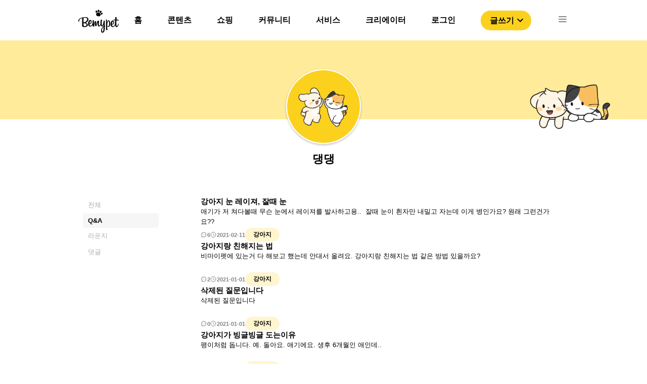

--- FILE ---
content_type: text/html; charset=utf-8
request_url: https://www.google.com/recaptcha/api2/aframe
body_size: 267
content:
<!DOCTYPE HTML><html><head><meta http-equiv="content-type" content="text/html; charset=UTF-8"></head><body><script nonce="AhdOu4MiFFE_9XqoKQOjIg">/** Anti-fraud and anti-abuse applications only. See google.com/recaptcha */ try{var clients={'sodar':'https://pagead2.googlesyndication.com/pagead/sodar?'};window.addEventListener("message",function(a){try{if(a.source===window.parent){var b=JSON.parse(a.data);var c=clients[b['id']];if(c){var d=document.createElement('img');d.src=c+b['params']+'&rc='+(localStorage.getItem("rc::a")?sessionStorage.getItem("rc::b"):"");window.document.body.appendChild(d);sessionStorage.setItem("rc::e",parseInt(sessionStorage.getItem("rc::e")||0)+1);localStorage.setItem("rc::h",'1768659113117');}}}catch(b){}});window.parent.postMessage("_grecaptcha_ready", "*");}catch(b){}</script></body></html>

--- FILE ---
content_type: text/css; charset=utf-8
request_url: https://bemypet.kr/_next/static/css/5640bc1c1ba15198.css
body_size: 1893
content:
.profileBG_profileBGContainer__b5xk0{position:relative}.profileBG_profileBGContainer__b5xk0 img{width:100%;height:156px}@media only screen and (max-width:768px){.profileBG_profileBGContainer__b5xk0 img{height:90px}}.profileImage_profileImageContainer__kVIDU{position:absolute;top:57px;left:50%;-webkit-transform:translate(-50%);transform:translate(-50%);width:148px;height:148px}@media only screen and (max-width:768px){.profileImage_profileImageContainer__kVIDU{width:72px;height:72px}}.profileImage_profileImageContainer__kVIDU .profileImage_profileImage__fPjNF{width:100%;height:100%;border-radius:50%;border:2px solid #fff;-webkit-box-shadow:0 2px 4px 0 rgba(0,0,0,.25);box-shadow:0 2px 4px 0 rgba(0,0,0,.25)}.floatingImage_floatingImageContainer__ODevD{position:absolute;top:28px;right:4.5%;width:190px;height:190px}@media only screen and (max-width:768px){.floatingImage_floatingImageContainer__ODevD{top:36px;right:5px;width:80px;height:80px}}.floatingImage_floatingImageContainer__ODevD img{width:100%;height:100%}.profileName_nickname__7GKPS{font-size:22px;font-weight:700}@media only screen and (max-width:768px){.profileName_nickname__7GKPS{font-size:16px}}.profileDesc_description__dQG4E{font-size:12px;font-weight:500;text-align:left}@media only screen and (max-width:768px){.profileDesc_description__dQG4E{font-size:10px}}.profileInfoSection_profileInfoSectionContainer__PIUaH{padding-top:60px;margin:0 auto;display:flex;flex-direction:column;justify-content:center;grid-gap:4px;gap:4px;text-align:center;max-width:330px}@media only screen and (max-width:768px){.profileInfoSection_profileInfoSectionContainer__PIUaH{max-width:300px}}.doctorIcon_icon__MT4vY{margin-top:-2px;width:26px;height:26px}@media only screen and (max-width:768px){.doctorIcon_icon__MT4vY{width:20px;height:20px}}.linkIcon_icon__Bl9rI{width:16px;height:16px}.linkIcon_icon__Bl9rI:hover{cursor:pointer}@media only screen and (max-width:768px){.linkIcon_icon__Bl9rI{width:14px;height:14px}}.hospitalName_name__3rb3j{font-size:11px;font-weight:500;color:#868688}@media only screen and (max-width:768px){.hospitalName_name__3rb3j{font-size:10px}}.doctorSection_doctorSectionContainer__pUbDB{position:absolute;top:13px;left:calc(50vw - 475px)}@media only screen and (max-width:1024px){.doctorSection_doctorSectionContainer__pUbDB{left:21px}}@media only screen and (max-width:768px){.doctorSection_doctorSectionContainer__pUbDB{top:10px;left:10px}}.doctorSection_doctorSectionContainer__pUbDB .doctorSection_doctorSectionContent__eBvuO{display:inline-flex;grid-gap:9px;gap:9px;align-items:center;padding:7px 10px;border:1px solid #fcd11e;border-radius:10px;background-color:#fff}@media only screen and (max-width:768px){.doctorSection_doctorSectionContainer__pUbDB .doctorSection_doctorSectionContent__eBvuO{grid-gap:6px;gap:6px;padding:5px 8px}}.doctorSection_doctorSectionContainer__pUbDB .doctorSection_doctorLabel__cFUTx{font-size:13px;font-weight:600}@media only screen and (max-width:768px){.doctorSection_doctorSectionContainer__pUbDB .doctorSection_doctorLabel__cFUTx{font-size:12px}}.sidebar_sideBarContainer__PVxaP{margin:0;display:inline-flex;flex-direction:column;grid-gap:14px;gap:14px}@media only screen and (max-width:768px){.sidebar_sideBarContainer__PVxaP{display:none}}.sidebar_sideBarContainer__PVxaP .sidebar_activeTab__uMMyZ{width:150px;padding:7px 10px;font-size:13px;font-weight:600;border-radius:5px;background-color:#f6f6f6}.sidebar_sideBarContainer__PVxaP .sidebar_activeTab__uMMyZ a{color:#000}.sidebar_sideBarContainer__PVxaP .sidebar_defaultTab__VISko{padding:7px 10px;font-size:13px;font-weight:500}.sidebar_sideBarContainer__PVxaP .sidebar_defaultTab__VISko a{color:#adadad}.profileHeader_profileHeaderWrapper__B6yZ1{display:none}@media only screen and (max-width:768px){.profileHeader_profileHeaderWrapper__B6yZ1{margin-top:20px;display:block;width:100%}}.profileHeader_profileHeaderWrapper__B6yZ1 ul{width:100%;margin:0;display:flex}.profileHeader_defaultTab__69GMc{padding:12px 0;position:relative;flex-basis:25%;text-align:center;font-size:16px;font-weight:400;list-style:none}.profileHeader_defaultTab__69GMc a{color:#868688}@media only screen and (max-width:768px){.profileHeader_defaultTab__69GMc{margin:0;font-size:12px}}.profileHeader_defaultTab__69GMc:after{content:"";display:block;position:absolute;left:0;bottom:0;width:100%;height:2px;background-color:#eaedef;-webkit-transition:-webkit-transform .2s;transition:-webkit-transform .2s;transition:transform .2s;transition:transform .2s,-webkit-transform .2s;-webkit-transform:scale(1);transform:scale(1)}.profileHeader_activeTab__qBqld{padding:12px 0;position:relative;flex-basis:25%;text-align:center;font-weight:700;font-size:16px;list-style:none;color:#090909}.profileHeader_activeTab__qBqld a{color:#090909}@media only screen and (max-width:768px){.profileHeader_activeTab__qBqld{margin:0;font-size:12px}}.profileHeader_activeTab__qBqld:after{content:"";display:block;position:absolute;left:0;bottom:0;width:100%;height:2px;background-color:#fcd11e;-webkit-transition:-webkit-transform .2s;transition:-webkit-transform .2s;transition:transform .2s;transition:transform .2s,-webkit-transform .2s;-webkit-transform:scale(1);transform:scale(1)}.socialIcon_icon__axwlA{width:26px;height:26px}.socialIcon_icon__axwlA:hover{cursor:pointer}@media only screen and (max-width:768px){.socialIcon_icon__axwlA{width:12px;height:12px}}.profileSNS_snsList__3z8Sk{position:absolute;top:170px;left:calc(50vw + 80px);display:flex;grid-gap:10px;gap:10px}@media only screen and (max-width:768px){.profileSNS_snsList__3z8Sk{top:100px;left:calc(50vw + 45px);grid-gap:6px;gap:6px}}.profileLayout_profileLayoutContainer__LeuXg{position:relative;min-height:calc(100vh - 52px);margin:80px auto}@media only screen and (max-width:1024px){.profileLayout_profileLayoutContainer__LeuXg{max-width:1024px}}@media only screen and (max-width:768px){.profileLayout_profileLayoutContainer__LeuXg{margin:91px auto 60px;min-width:330px}}.profileLayout_profileLayoutContainer__LeuXg .profileLayout_profileLayoutContent__RspFd{max-width:1024px;margin:0 auto;padding-top:60px;padding-left:36px;padding-right:55px;display:flex;justify-content:space-between;grid-gap:20px;gap:20px}@media only screen and (max-width:768px){.profileLayout_profileLayoutContainer__LeuXg .profileLayout_profileLayoutContent__RspFd{padding:30px 16px}}.profileLayout_profileLayoutContainer__LeuXg .profileLayout_profileLayoutContent__RspFd .profileLayout_childrenWrapper__XWuFQ{width:80%;max-width:700px}@media only screen and (max-width:768px){.profileLayout_profileLayoutContainer__LeuXg .profileLayout_profileLayoutContent__RspFd .profileLayout_childrenWrapper__XWuFQ{width:100%;max-width:768px}}.profileLayout_profileLayoutContainer__LeuXg .profileLayout_footPrintImage__D36Zi{display:block;position:absolute;top:500px;left:20%;width:150px;height:140px}@media only screen and (max-width:1024px){.profileLayout_profileLayoutContainer__LeuXg .profileLayout_footPrintImage__D36Zi{left:5%}}@media only screen and (max-width:768px){.profileLayout_profileLayoutContainer__LeuXg .profileLayout_footPrintImage__D36Zi{display:none}}.timeStamp_timeStampContainer__sPy_0{display:flex;grid-gap:3px;gap:3px;align-items:center}.timeStamp_timeStampContainer__sPy_0 img{display:block;width:13px;height:13px}.timeStamp_timeStampContainer__sPy_0 .timeStamp_date__jgf0O{color:#868688;font-size:11px;font-weight:600}.commentCount_commentCountContainer__I_9dm{display:flex;grid-gap:3px;gap:3px;align-items:center}.commentCount_commentCountContainer__I_9dm img{display:block;width:13px;height:13px}.commentCount_commentCountContainer__I_9dm .commentCount_count__5sHV2{color:#868688;font-size:11px;font-weight:600}.animalLabel_label___5Dy1{display:inline-block;padding:5px 16px;font-size:12px;font-weight:700;background-color:#fff5ce;border-radius:22px}@media only screen and (max-width:768px){.animalLabel_label___5Dy1{padding:4px 12px;font-size:11px}}.questions_questionsContainer__0o5iI{display:flex;grid-gap:15px;gap:15px;justify-content:space-between}.questions_questionsContainer__0o5iI:hover{cursor:pointer}.questions_questionsContainer__0o5iI .questions_questionTitle__SR8b1{font-size:15px;font-weight:700}@media only screen and (max-width:768px){.questions_questionsContainer__0o5iI .questions_questionTitle__SR8b1{font-size:13px}}.questions_questionsContainer__0o5iI .questions_questionContent__uUVNb{height:42px;display:-webkit-box;overflow:hidden;text-overflow:ellipsis;-webkit-line-clamp:2;-webkit-box-orient:vertical;font-size:13px;font-weight:400;line-height:160%}@media only screen and (max-width:768px){.questions_questionsContainer__0o5iI .questions_questionContent__uUVNb{font-size:11px;height:35px}}.questions_questionsContainer__0o5iI .questions_questionInfo__Np2DN{display:flex;grid-gap:20px;gap:20px;align-items:center}.questions_questionsContainer__0o5iI .questions_questionLeftSection__hCuP7{display:flex;flex-direction:column;grid-gap:5px;gap:5px}.questions_questionsContainer__0o5iI .questions_questionRightSection__Uu3uU{min-width:100px;height:100px;border-radius:15px;overflow:hidden;-webkit-box-shadow:0 2px 4px 0 rgba(0,0,0,.15);box-shadow:0 2px 4px 0 rgba(0,0,0,.15)}@media only screen and (max-width:768px){.questions_questionsContainer__0o5iI .questions_questionRightSection__Uu3uU{min-width:62px;height:62px}}.questions_questionsContainer__0o5iI .questions_questionRightSection__Uu3uU img{width:100%;height:100%}.noData_noDataContainer__4znf5{width:700px;height:350px;display:flex;flex-direction:column;align-items:center;justify-content:center;grid-gap:13px;gap:13px}@media only screen and (max-width:768px){.noData_noDataContainer__4znf5{grid-gap:9px;gap:9px;width:100%;height:200px}}.noData_noDataContainer__4znf5 .noData_noDataImg__U7GLa{width:237px;height:158px}@media only screen and (max-width:768px){.noData_noDataContainer__4znf5 .noData_noDataImg__U7GLa{width:178px;height:119px}}.noData_noDataContainer__4znf5 .noData_noDataText__i_2CQ{font-size:20px;font-weight:700}@media only screen and (max-width:768px){.noData_noDataContainer__4znf5 .noData_noDataText__i_2CQ{font-size:13px}}.loading_loadingImage__wJu1L{margin:0 auto;width:300px}.profile_questions_questionPageContainer__UizGd{display:flex;flex-direction:column;grid-gap:25px;gap:25px}.profile_questions_moreBtn__O788m{padding:10px 20px;display:block;margin:20px auto 0;border-radius:5px;border:none;background-color:#ffeb99;font-size:13px;font-weight:700;-webkit-box-shadow:0 2px 4px 0 rgba(0,0,0,.15),inset 0 1px 10px 0 rgba(0,0,0,.05);box-shadow:0 2px 4px 0 rgba(0,0,0,.15),inset 0 1px 10px 0 rgba(0,0,0,.05)}.profile_questions_moreBtn__O788m:hover{cursor:pointer;-webkit-box-shadow:inset 0 4px 4px 0 rgba(0,0,0,.1);box-shadow:inset 0 4px 4px 0 rgba(0,0,0,.1)}

--- FILE ---
content_type: application/javascript; charset=utf-8
request_url: https://bemypet.kr/_next/static/chunks/pages/profile/%5Bid%5D/questions-a9e3595e89f24864.js
body_size: 1198
content:
(self.webpackChunk_N_E=self.webpackChunk_N_E||[]).push([[468],{85410:function(n,e,t){(window.__NEXT_P=window.__NEXT_P||[]).push(["/profile/[id]/questions",function(){return t(61090)}])},23068:function(n,e,t){"use strict";var i=t(85893),a=t(87964),s=t.n(a);e.Z=function(){return(0,i.jsx)("img",{src:"/image/spinner.gif",className:s().loadingImage})}},38582:function(n,e,t){"use strict";var i=t(85893),a=t(48726),s=t.n(a);e.Z=function(){return(0,i.jsxs)("div",{className:s().noDataContainer,children:[(0,i.jsx)("img",{src:"/image/profile/NODATA_DOG.png",className:s().noDataImg}),(0,i.jsx)("div",{className:s().noDataText,children:"\uc791\uc131\ud55c \uae00\uc774 \uc874\uc7ac\ud558\uc9c0 \uc54a\uc2b5\ub2c8\ub2e4."})]})}},68760:function(n,e,t){"use strict";t.d(e,{Z:function(){return m}});var i=t(85893),a=t(41664),s=t(27484),o=t.n(s),r=t(83750),u=t(98510),c=t(51239),l=t.n(c),_=function(n){var e=n.content;return(0,i.jsx)("div",{className:l().label,children:e})},d=t(82907),f=t.n(d),m=function(n){var e,t=n.data;return(0,i.jsx)(a.default,{href:"/qapage/detail/".concat(t.id),children:(0,i.jsxs)("div",{className:f().questionsContainer,children:[(0,i.jsxs)("div",{className:f().questionLeftSection,children:[(0,i.jsx)("div",{className:f().questionTitle,children:t.title}),(0,i.jsx)("div",{className:f().questionContent,children:t.content.replace(/(<([^>]+)>)/gi,"")}),(0,i.jsxs)("div",{className:f().questionInfo,children:[(0,i.jsx)(u.Z,{content:t.answer_count}),(0,i.jsx)(r.Z,{content:o()(t.created_at).format("YYYY-MM-DD")}),(0,i.jsx)(_,{content:null===(e=t.category)||void 0===e?void 0:e.name})]})]}),t.image&&(0,i.jsx)("div",{className:f().questionRightSection,children:(0,i.jsx)("img",{src:t.image})})]})})}},61090:function(n,e,t){"use strict";t.r(e),t.d(e,{__N_SSP:function(){return m}});var i=t(85893),a=t(67294),s=t(88767),o=t(42546),r=t(62166),u=t(47515),c=t(68760),l=t(38582),_=t(50635),d=t.n(_),f=t(23068),m=!0;e.default=function(n){var e=n.id,t=n.profileData,_=(0,s.useInfiniteQuery)(["questionsData",{id:e}],(function(n){var t=n.pageParam,i=void 0===t?0:t;return(0,o.wp)(e,i)}),{getNextPageParam:function(n){var e=n.next;return!!e&&Number(new URL(e).searchParams.get("offset"))}}),m=_.data,g=(_.isLoading,_.status),x=_.fetchNextPage,q=(_.isFetchingNextPage,_.hasNextPage);return m&&0==m.pages[0].count?(0,i.jsxs)(i.Fragment,{children:[(0,i.jsx)(r.Z,{title:t.name+"\uc758 \uc9c8\ubb38\uacfc \ub2f5\ubcc0",description:t.name+"\uc9c8\ubb38\uacfc \ub2f5\ubcc0"}),(0,i.jsx)(u.Z,{data:t,children:(0,i.jsx)(l.Z,{})})]}):(0,i.jsxs)(i.Fragment,{children:[(0,i.jsx)(r.Z,{title:t.name+"\uc758 \uc9c8\ubb38\uacfc \ub2f5\ubcc0",description:t.name+"\uc9c8\ubb38\uacfc \ub2f5\ubcc0"}),(0,i.jsx)(u.Z,{data:t,children:(0,i.jsxs)("div",{className:d().questionPageContainer,children:["loading"===g&&(0,i.jsx)(f.Z,{}),"error"===g&&(0,i.jsx)("p",{children:"\uc5d0\ub7ec\uc785\ub2c8\ub2e4"}),"success"===g&&m.pages.map((function(n,e){return(0,i.jsx)(a.Fragment,{children:n.results.map((function(n){return(0,i.jsx)(c.Z,{data:n})}))},e)})),q&&(0,i.jsx)("button",{className:d().moreBtn,onClick:function(){return x()},children:"\ub354 \ubd88\ub7ec\uc624\uae30"})]})})]})}},51239:function(n){n.exports={label:"animalLabel_label___5Dy1"}},87964:function(n){n.exports={loadingImage:"loading_loadingImage__wJu1L"}},48726:function(n){n.exports={noDataContainer:"noData_noDataContainer__4znf5",noDataImg:"noData_noDataImg__U7GLa",noDataText:"noData_noDataText__i_2CQ"}},82907:function(n){n.exports={questionsContainer:"questions_questionsContainer__0o5iI",questionTitle:"questions_questionTitle__SR8b1",questionContent:"questions_questionContent__uUVNb",questionInfo:"questions_questionInfo__Np2DN",questionLeftSection:"questions_questionLeftSection__hCuP7",questionRightSection:"questions_questionRightSection__Uu3uU"}},50635:function(n){n.exports={questionPageContainer:"profile_questions_questionPageContainer__UizGd",moreBtn:"profile_questions_moreBtn__O788m"}}},function(n){n.O(0,[1412,9774,2888,179],(function(){return e=85410,n(n.s=e);var e}));var e=n.O();_N_E=e}]);

--- FILE ---
content_type: application/javascript; charset=utf-8
request_url: https://bemypet.kr/_next/static/chunks/8883-245746a4ca0a2f9f.js
body_size: 4734
content:
(self.webpackChunk_N_E=self.webpackChunk_N_E||[]).push([[8883],{62166:function(e,n,t){"use strict";var r=t(85893),o=t(9008),i=t(2804),a=t(73745);n.Z=function(e){var n=e.title,t=e.image,c=e.description,u="dog"==(0,i.sJ)(a.mb)?"\uac15\uc544\uc9c0":"\uace0\uc591\uc774",s=window.location.href?window.location.href:"";return(0,r.jsxs)(o.default,{children:[(0,r.jsx)("title",{children:n||"\ube44\ub9c8\uc774\ud3ab - \ubc18\ub824\ub3d9\ubb3c \ucf58\ud150\uce20 \ud50c\ub7ab\ud3fc"}),(0,r.jsx)("link",{rel:"shortcut icon",href:"/favicon.ico"}),(0,r.jsx)("meta",{property:"og:locale",content:"ko_KR"}),(0,r.jsx)("meta",{property:"og:site_name",content:"\ube44\ub9c8\uc774\ud3ab"}),(0,r.jsx)("meta",{property:"og:type",content:"website"}),(0,r.jsx)("meta",{property:"og:url",content:s}),(0,r.jsx)("meta",{property:"og:title",content:n||"\ube44\ub9c8\uc774\ud3ab - \ubc18\ub824\ub3d9\ubb3c \ucf58\ud150\uce20 \ud50c\ub7ab\ud3fc"}),(0,r.jsx)("meta",{property:"og:image",content:t||"https://bff-images.bemypet.kr/static/assets/og_image.png"}),(0,r.jsx)("meta",{property:"og:description",content:c||"\ube44\ub9c8\uc774\ud3ab \uc1fc\ud551 - ".concat(u,"\uc758 {\uc0c1\ud669 \uce74\ud14c\uace0\ub9ac\uba85}\uc5d0 \ub9de\ub294 \uc81c\ud488 \ubc0f \ube0c\ub79c\ub4dc\ub97c \ucd94\ucc9c\ub4dc\ub9bd\ub2c8\ub2e4")})]})}},82665:function(e,n,t){"use strict";var r=t(85893),o=t(67294),i=t(25675);function a(e,n,t){return n in e?Object.defineProperty(e,n,{value:t,enumerable:!0,configurable:!0,writable:!0}):e[n]=t,e}function c(e,n){if(null==e)return{};var t,r,o=function(e,n){if(null==e)return{};var t,r,o={},i=Object.keys(e);for(r=0;r<i.length;r++)t=i[r],n.indexOf(t)>=0||(o[t]=e[t]);return o}(e,n);if(Object.getOwnPropertySymbols){var i=Object.getOwnPropertySymbols(e);for(r=0;r<i.length;r++)t=i[r],n.indexOf(t)>=0||Object.prototype.propertyIsEnumerable.call(e,t)&&(o[t]=e[t])}return o}n.Z=function(e){var n=e.src,t=e.fallbackSrc,u=c(e,["src","fallbackSrc"]),s=(0,o.useState)(!1),l=s[0],p=s[1],d=(0,o.useState)(n),f=d[0],h=d[1];return f!==n&&(p(!1),h(n)),(0,r.jsx)(i.default,function(e){for(var n=1;n<arguments.length;n++){var t=null!=arguments[n]?arguments[n]:{},r=Object.keys(t);"function"===typeof Object.getOwnPropertySymbols&&(r=r.concat(Object.getOwnPropertySymbols(t).filter((function(e){return Object.getOwnPropertyDescriptor(t,e).enumerable})))),r.forEach((function(n){a(e,n,t[n])}))}return e}({},u,{src:l?t:n,onError:function(){p(!0)}}))}},2766:function(e,n,t){"use strict";t.d(n,{Z:function(){return L}});var r=t(85893),o=t(67294),i=t(11163),a=t(41537),c=t(74007),u=t(88767),s=t(2804),l=t(42546),p=t(73745),d=t(61060),f=t.n(d);function h(e,n,t){return n in e?Object.defineProperty(e,n,{value:t,enumerable:!0,configurable:!0,writable:!0}):e[n]=t,e}function _(e){for(var n=1;n<arguments.length;n++){var t=null!=arguments[n]?arguments[n]:{},r=Object.keys(t);"function"===typeof Object.getOwnPropertySymbols&&(r=r.concat(Object.getOwnPropertySymbols(t).filter((function(e){return Object.getOwnPropertyDescriptor(t,e).enumerable})))),r.forEach((function(n){h(e,n,t[n])}))}return e}function g(e,n){return function(e){if(Array.isArray(e))return e}(e)||function(e,n){var t=[],r=!0,o=!1,i=void 0;try{for(var a,c=e[Symbol.iterator]();!(r=(a=c.next()).done)&&(t.push(a.value),!n||t.length!==n);r=!0);}catch(u){o=!0,i=u}finally{try{r||null==c.return||c.return()}finally{if(o)throw i}}return t}(e,n)||function(){throw new TypeError("Invalid attempt to destructure non-iterable instance")}()}var m=[{id:"menu01",path:"/shopping/situation",query:"/shopping/situation",name:"\uc0c1\ud669\ubcc4"},{id:"menu02",path:"/shopping",query:"/shopping",name:"\uce74\ud14c\uace0\ub9ac\ubcc4"}],y=function(){var e=(0,i.useRouter)(),n=(0,s.sJ)(p.mb),t=g((0,s.FV)(p.cI),2),o=t[0],a=t[1],c=g((0,s.FV)(p.mv),2),d=c[0],h=c[1],y=(0,u.useQuery)(["initialSituation"],(function(){return(0,l.by)()}),{enabled:!1,onSuccess:function(t){h(_({},d,{category:"dog"==n?t[0].category_id:t[1].category_id,detail:"dog"==n?t[0].sub_category_id:t[1].sub_category_id})),"dog"==n?e.push("".concat("/shopping/situation?pet_type=dog&q="+t[0].category_id+"&p="+t[0].sub_category_id)):e.push("".concat("/shopping/situation?pet_type=cat&q="+t[1].category_id+"&p="+t[1].sub_category_id))}}),v=(y.data,y.refetch),b=(0,u.useQuery)(["initialCategory"],(function(){return(0,l.uz)()}),{enabled:!1,onSuccess:function(t){a(_({},o,{category:"dog"==n?t[0].category_id:t[1].category_id,detail:-1})),"dog"==n?e.push("".concat("/shopping?pet_type=dog&q="+t[0].category_id+"&p=-1")):e.push("".concat("/shopping?pet_type=cat&q="+t[1].category_id+"&p=-1"))}}),j=(b.data,b.refetch);return(0,r.jsx)("nav",{className:f().contentHeaderWrapper,children:(0,r.jsx)("ul",{children:m.map((function(n){return(0,r.jsx)("li",{children:(0,r.jsx)("a",{onClick:function(){"\uc0c1\ud669\ubcc4"==n.name?v():j()},className:n.query==e.pathname?f().activeMenu:f().defaultMenu,children:n.name})},n.id)}))})})},v=t(89835),b=t.n(v);function j(e,n,t){return n in e?Object.defineProperty(e,n,{value:t,enumerable:!0,configurable:!0,writable:!0}):e[n]=t,e}function x(e,n){return function(e){if(Array.isArray(e))return e}(e)||function(e,n){var t=[],r=!0,o=!1,i=void 0;try{for(var a,c=e[Symbol.iterator]();!(r=(a=c.next()).done)&&(t.push(a.value),!n||t.length!==n);r=!0);}catch(u){o=!0,i=u}finally{try{r||null==c.return||c.return()}finally{if(o)throw i}}return t}(e,n)||function(){throw new TypeError("Invalid attempt to destructure non-iterable instance")}()}var C=function(){var e=(0,i.useRouter)(),n=x((0,s.FV)(p.mv),2),t=n[0],o=n[1],a=(0,u.useQuery)(["initialData"],(function(){return(0,l.by)()}),{enabled:!1,onSuccess:function(n){o(function(e){for(var n=1;n<arguments.length;n++){var t=null!=arguments[n]?arguments[n]:{},r=Object.keys(t);"function"===typeof Object.getOwnPropertySymbols&&(r=r.concat(Object.getOwnPropertySymbols(t).filter((function(e){return Object.getOwnPropertyDescriptor(t,e).enumerable})))),r.forEach((function(n){j(e,n,t[n])}))}return e}({},t,{category:n[0].category_id,detail:n[0].sub_category_id})),e.push("".concat("/shopping/situation?pet_type=dog&q="+n[0].category_id+"&p="+n[0].sub_category_id))}}),c=(a.data,a.refetch),d=function(){c()};return(0,r.jsx)("nav",{className:b().contentHeaderWrapper,children:(0,r.jsx)("ul",{children:O.map((function(n){return(0,r.jsx)("li",{className:b().contentHeaderList,children:"internal"==n.property?(0,r.jsx)("a",{onClick:d,className:n.path==e.pathname||n.path2==e.pathname?b().activeMenu:b().defaultMenu,children:n.name}):(0,r.jsxs)(r.Fragment,{children:[(0,r.jsx)("a",{href:n.path,target:"_blank",rel:"noopener noreferrer",className:n.path==e.pathname?b().activeMenu:b().defaultMenu,children:n.name}),(0,r.jsx)("img",{src:"/icons/NAV_WINDOW_ICON.svg"})]})},n.id)}))})})},O=[{id:"menu01",path:"/shopping/situation",path2:"/shopping",property:"internal",name:"\uc81c\ud488 \ud0d0\uc0c9"},{id:"menu02",path:"https://store.bemypet.kr",property:"external",name:"\ube44\ub9c8\uc774\ud3ab \uc2a4\ud1a0\uc5b4"}],w=t(25999),A=t.n(w);function S(e,n,t){return n in e?Object.defineProperty(e,n,{value:t,enumerable:!0,configurable:!0,writable:!0}):e[n]=t,e}function P(e,n){return function(e){if(Array.isArray(e))return e}(e)||function(e,n){var t=[],r=!0,o=!1,i=void 0;try{for(var a,c=e[Symbol.iterator]();!(r=(a=c.next()).done)&&(t.push(a.value),!n||t.length!==n);r=!0);}catch(u){o=!0,i=u}finally{try{r||null==c.return||c.return()}finally{if(o)throw i}}return t}(e,n)||function(){throw new TypeError("Invalid attempt to destructure non-iterable instance")}()}var L=function(e){var n=(0,i.useRouter)(),t=P((0,s.FV)(p.cI),2),u=t[0],l=t[1],d=P((0,s.FV)(p.mv),2),f=(d[0],d[1],(0,o.useState)("")),h=f[0],_=f[1],g=function(e){var n=e.target.value;_(n),l(function(e){for(var n=1;n<arguments.length;n++){var t=null!=arguments[n]?arguments[n]:{},r=Object.keys(t);"function"===typeof Object.getOwnPropertySymbols&&(r=r.concat(Object.getOwnPropertySymbols(t).filter((function(e){return Object.getOwnPropertyDescriptor(t,e).enumerable})))),r.forEach((function(n){S(e,n,t[n])}))}return e}({},u,{petType:n,detail:-1}))};return(0,o.useEffect)((function(){var e=n.query.pet_type;void 0!==e?_("dog"==e?"\uac15\uc544\uc9c0":"\uace0\uc591\uc774"):_(u.petType)}),[n.query]),(0,r.jsx)(r.Fragment,{children:(0,r.jsxs)("div",{className:A().shoppingContainer,children:[(0,r.jsx)(C,{}),(0,r.jsxs)("div",{className:A().shoppingTopArea,children:[(0,r.jsx)(a.Z,{}),(0,r.jsx)("div",{className:A().animalLabelContainer,children:["\uac15\uc544\uc9c0","\uace0\uc591\uc774"].map((function(e,n){return(0,r.jsxs)(o.Fragment,{children:[(0,r.jsx)("input",{type:"radio",id:e,name:"petFilter",value:e,checked:h===e,style:{display:"none"},onChange:g}),(0,r.jsx)(c.Z,{data:e,animal:e,selectedPetRadio:h})]},n)}))})]}),(0,r.jsx)(y,{}),e.children]})})}},65073:function(e,n,t){"use strict";var r=t(85893),o=t(30889),i=t.n(o);n.Z=function(){return(0,r.jsx)("div",{className:i().spinnerContainer,children:(0,r.jsx)("div",{className:i().spinnerContent,children:(0,r.jsx)("img",{src:"/image/spinner.gif"})})})}},74007:function(e,n,t){"use strict";var r=t(85893),o=t(23840),i=t.n(o);n.Z=function(e){var n=e.animal,t=e.selectedPetRadio,o=e.data,a="\uac15\uc544\uc9c0"==n?"DOG":"\uace0\uc591\uc774"==n?"CAT":"ALL";return(0,r.jsxs)("label",{htmlFor:o,className:t==o?i().animalLabelActiveBtn:i().animalLabelBtn,children:["ALL"!=a&&(0,r.jsx)("img",{src:"/icons/shop/SHOP_"+a+"_BTN.svg"}),(0,r.jsx)("div",{children:o})]})}},62375:function(e,n,t){"use strict";var r=t(85893),o=(t(67294),t(11163)),i=t(41664),a=t(82665),c=t(2804),u=t(73745),s=t(69600),l=t.n(s);function p(e,n){return function(e){if(Array.isArray(e))return e}(e)||function(e,n){var t=[],r=!0,o=!1,i=void 0;try{for(var a,c=e[Symbol.iterator]();!(r=(a=c.next()).done)&&(t.push(a.value),!n||t.length!==n);r=!0);}catch(u){o=!0,i=u}finally{try{r||null==c.return||c.return()}finally{if(o)throw i}}return t}(e,n)||function(){throw new TypeError("Invalid attempt to destructure non-iterable instance")}()}n.Z=function(e){var n,t=e.data,s=e.content,d=(0,o.useRouter)(),f=p((0,c.FV)(u.jp),2),h=(f[0],f[1]),_=p((0,c.FV)(u.f1),2),g=(_[0],_[1]);return(0,r.jsx)(i.default,{href:"/shopping/".concat(t.id),children:(0,r.jsxs)("div",{className:l().productCardContainer,onClick:function(){return e=window.scrollY,h(e),void(d.pathname.includes("situation")&&s&&g(s.current.scrollTop));var e},children:[(0,r.jsx)("div",{className:l().cardImgContainer,children:(0,r.jsx)(a.Z,{layout:"fill",objectFit:"cover",objectPosition:"center center",src:t.image_url,fallbackSrc:"/image/image_not_found.jpg",alt:"card_image",placeholder:"blur",blurDataURL:"[data-uri]"})}),(0,r.jsxs)("div",{className:l().productInfo,children:[(0,r.jsx)("div",{className:l().productBrand,children:null===t||void 0===t||null===(n=t.vendor)||void 0===n?void 0:n.name}),(0,r.jsx)("div",{className:l().productName,children:null===t||void 0===t?void 0:t.name})]}),(0,r.jsx)("hr",{className:l().productDivider}),(0,r.jsx)("div",{className:l().productInfo,children:(0,r.jsxs)("div",{className:l().priceWrapper,children:[(0,r.jsx)("div",{className:l().productPrice,children:Number(null===t||void 0===t?void 0:t.price).toLocaleString()}),(0,r.jsx)("span",{className:l().wonPrice,children:"\uc6d0"})]})})]})})}},4834:function(e,n,t){"use strict";var r=t(85893),o=t(49240),i=t.n(o);n.Z=function(e){var n=e.idx,t=e.id,o=e.name,a=e.value,c=e.onChange,u=e.checked,s=e.htmlFor,l=e.label;return(0,r.jsxs)(r.Fragment,{children:[(0,r.jsx)("input",{className:i().myRadio,type:"radio",id:t,name:o,value:a,onChange:c,checked:u},n),(0,r.jsx)("label",{htmlFor:s,children:l})]})}},41537:function(e,n,t){"use strict";t.d(n,{Z:function(){return f}});var r=t(85893),o=t(11163),i=t(2804),a=t(73745),c=t(67294);var u=t(93706),s=t.n(u);function l(e,n,t){return n in e?Object.defineProperty(e,n,{value:t,enumerable:!0,configurable:!0,writable:!0}):e[n]=t,e}function p(e){for(var n=1;n<arguments.length;n++){var t=null!=arguments[n]?arguments[n]:{},r=Object.keys(t);"function"===typeof Object.getOwnPropertySymbols&&(r=r.concat(Object.getOwnPropertySymbols(t).filter((function(e){return Object.getOwnPropertyDescriptor(t,e).enumerable})))),r.forEach((function(n){l(e,n,t[n])}))}return e}function d(e,n){return function(e){if(Array.isArray(e))return e}(e)||function(e,n){var t=[],r=!0,o=!1,i=void 0;try{for(var a,c=e[Symbol.iterator]();!(r=(a=c.next()).done)&&(t.push(a.value),!n||t.length!==n);r=!0);}catch(u){o=!0,i=u}finally{try{r||null==c.return||c.return()}finally{if(o)throw i}}return t}(e,n)||function(){throw new TypeError("Invalid attempt to destructure non-iterable instance")}()}var f=function(e){var n=e.search,t=e.setSelectedPet,u=(0,o.useRouter)(),l=d(function(e){var n=void 0===e?null:e,t=(0,c.useState)(n),r=t[0],o=t[1];return[r,(0,c.useCallback)((function(e){o(e.target.value)}),[])]}(""),2),f=l[0],h=l[1],_=d((0,i.FV)(a.W1),2),g=_[0],m=_[1],y=function(){var e=/[\{\}\[\]\/?.,;:|\)*~`!^\-+@\#$%&\\\=\\(\'\")]/gi,r=(f.replace(e,""),"/shopping/search?q=".concat(f));if((null===n||void 0===n?void 0:n.length)<1)f.length<1&&alert("\uac80\uc0c9\uc5b4\ub97c \uc785\ub825\ud574\uc8fc\uc138\uc694");else for(var o=0;o<f.length-1;o++){if(1==e.test(f)){f[o]==f[o+1]?alert("\uc62c\ubc14\ub978 \uac80\uc0c9\uc5b4\ub97c \uc785\ub825\ud574\uc8fc\uc138\uc694!"):(m(p({},g,{petType:"\uc804\uccb4"})),n&&t("\uc804\uccb4"),u.push(r));break}m(p({},g,{petType:"\uc804\uccb4"})),n&&t("\uc804\uccb4"),u.push(r)}};return(0,r.jsxs)("div",{className:s().inputContainer,children:[(0,r.jsx)("input",{type:"text",onChange:h,onKeyPress:function(e){"Enter"==e.key&&y()},defaultValue:n||f,className:s().searchInput,placeholder:"\uc1fc\ud551 \uac80\uc0c9",enterKeyHint:"search"}),(0,r.jsx)("img",{onClick:function(){return y()},className:s().searchIcon,src:"/icons/shop/PC_SHOP_SEARCH.svg"})]})}},16746:function(e,n,t){"use strict";var r=t(85893),o=t(67294),i=t(30889),a=t.n(i);n.Z=function(){return(0,o.useEffect)((function(){return document.body.style.cssText="\n      position: fixed; \n      top: -".concat(window.scrollY,"px;\n      overflow-y: scroll;\n      width: 100%;"),function(){var e=document.body.style.top;document.body.style.cssText="",window.scrollTo(0,-1*parseInt(e||"0",10))}}),[]),(0,r.jsx)("div",{className:a().spinnerContainer,children:(0,r.jsx)("div",{className:a().spinnerContent,children:(0,r.jsx)("img",{src:"/image/spinner.gif"})})})}},75029:function(e,n,t){"use strict";t.d(n,{S:function(){return o}});var r=t(67294),o=function(e){var n=e.target,t=e.onIntersect,o=e.root,i=void 0===o?null:o,a=e.rootMargin,c=void 0===a?"0px":a,u=e.threshold,s=void 0===u?1:u;(0,r.useEffect)((function(){var e;return n&&n.current&&(e=new IntersectionObserver(t,{root:i,rootMargin:c,threshold:s})).observe(n.current),function(){return e&&e.disconnect()}}),[n,c,s,i])}},25999:function(e){e.exports={shoppingContainer:"shopLayout_shoppingContainer__jSIuF",shoppingTopArea:"shopLayout_shoppingTopArea__wXiom",animalLabelContainer:"shopLayout_animalLabelContainer__b_OBy"}},15281:function(e){e.exports={scrollTopContainer:"scrollTop_scrollTopContainer___lffI",scrollTopImg:"scrollTop_scrollTopImg__ckbHz"}},23840:function(e){e.exports={animalLabelActiveBtn:"animalLabel_animalLabelActiveBtn__ZeLfr",animalLabelBtn:"animalLabel_animalLabelBtn__T_0c6"}},89835:function(e){e.exports={contentHeaderWrapper:"mobileShoppingHeader_contentHeaderWrapper__wIgku",contentHeaderList:"mobileShoppingHeader_contentHeaderList__GPPrr",defaultMenu:"mobileShoppingHeader_defaultMenu__WOfAp",activeMenu:"mobileShoppingHeader_activeMenu__wQvDI"}},69600:function(e){e.exports={productCardContainer:"productCard_productCardContainer__7i_0b",cardImgContainer:"productCard_cardImgContainer__thDFr",productInfo:"productCard_productInfo__O86cg",productBrand:"productCard_productBrand__W1Z2A",productName:"productCard_productName__BP0gc",priceWrapper:"productCard_priceWrapper__waa0B",productPrice:"productCard_productPrice__2WHzn",wonPrice:"productCard_wonPrice__yoz4m",productDivider:"productCard_productDivider__ehOsN"}},49240:function(e){e.exports={myRadio:"radio_myRadio__hkEk2"}},93706:function(e){e.exports={inputContainer:"shopSearch_inputContainer__v1Pkr",searchInput:"shopSearch_searchInput__YEPU_",searchIcon:"shopSearch_searchIcon__Mm_d5"}},61060:function(e){e.exports={contentHeaderWrapper:"shoppingHeader_contentHeaderWrapper___CX_q",defaultMenu:"shoppingHeader_defaultMenu__SB2RS",activeMenu:"shoppingHeader_activeMenu__pLUYR"}},56736:function(e){e.exports={shoppingContainer:"shopping_shoppingContainer__bVL0M",shoppingTopArea:"shopping_shoppingTopArea__SLBb3",animalLabelContainer:"shopping_animalLabelContainer__YMxnS",shoppingContents:"shopping_shoppingContents__96abE",productFilterContainer:"shopping_productFilterContainer__7ZxtQ",productFilterList:"shopping_productFilterList__myMK7",mobileProductFilterContainer:"shopping_mobileProductFilterContainer__oqEv8",mobileProductFilterList:"shopping_mobileProductFilterList__xuVP1",productList:"shopping_productList__WyOqK",situationContents:"shopping_situationContents__O1xHj",situationList:"shopping_situationList__xDk6O",situationCardList:"shopping_situationCardList__00Sjg",mobileSituationCardList:"shopping_mobileSituationCardList__g_D0a",contentWrap:"shopping_contentWrap__yrBld",bannerWrap:"shopping_bannerWrap__USVuq"}},30889:function(e){e.exports={spinnerContainer:"spinner_spinnerContainer__oVGWT"}},9008:function(e,n,t){e.exports=t(5443)}}]);

--- FILE ---
content_type: image/svg+xml
request_url: https://bemypet.kr/image/bemypet-logo.svg
body_size: 4360
content:
<svg xmlns="http://www.w3.org/2000/svg" viewBox="0 0 2929.35 1662.66"><path d="M966,1184.71c49.9-32.84,98.21-85.24,126.06-136.74,20.86-38.53,28.94-70,26.45-103-1.7-22.06,1.72-159.59-252.62-151.61-99.71,4-213.59,27.65-301.62,62.48-39.72,15.67-81.44,39.12-107.79,60.58-23.66,19.26-44.52,43.72-55.3,65.08a138.77,138.77,0,0,0-13.47,79.24c1.4,11.78,3.49,19.17,7.79,28.45,8.18,17.27,31.86,34,51.1,16.77,5.29-5,19.73-21.78,9-52.6-5.19-16.37-6.49-24.95-6.49-42.52-.1-13.77,0-14.77,2.7-20.36,4-8.68,10.38-17,20.86-27.25,10.88-10.68,17.06-15.77,31.54-26,45.21-31.74,113.38-62.08,154.2-68.77,5.89-.89,11-1.49,11.28-1.09s-.4,2.69-1.6,5.39c-6.69,14.77-7,20.56-6,100.3,1.2,90.53,1.2,300,0,345.14-1.49,57.19-2.3,50.85-8.08,107.59s102.47,108.71,244.63,81.25c29.34-5.69,61.38-15.85,91.69-28.84,23.15-11.08,43.85-26.06,59-41.83,53.57-62.1,14.6-144.38-36-181-23.66-17.37-50.8-31-82.14-41.62l-13.08-4.39,4.49-1.7C932.47,1204,954.73,1192.19,966,1184.71Zm-40.64,81.35c47.64,30.31,69.24,70.29,56.3,108.26-7.54,26.61-24.13,58.08-121.25,69.29-42.74,5.19-66.08-3.1-75.46-12.38-11.08-11.18-17.47-25.65-20.66-47.31-1.4-9.68-1.6-16.86-1.1-51.2.9-52.4,3.19-85.73,6.29-88.83,3-2.89,13-8.14,52-8.14C873.41,1235.75,910.2,1256,925.37,1266.06Zm-102.59-97.52c-17.16,3.49-51.1,2.39-56.89-1.9l-2.49-1.8-.6-129.65c-.6-135-.6-134.64-5-151.9-2.7-10.58-6-17.37-11.48-23.16-3.19-3.39-4.19-5.09-3.29-5.49,7.28-2.59,143.36-30.29,234.3,8.69,52,21.65,53.24,52.89,53.24,75.65-.1,26.35-6.88,50.7-22.35,79.85-13.18,24.65-28.65,44.91-52.7,68.86C912.81,1130.51,864.2,1160.15,822.78,1168.54Z" transform="translate(-386.65 -258.48)" style="fill:#080405;fill-rule:evenodd"/><path d="M3307.12,993.24c-17.32-21.65-156.7-19-155.9-26,.1-3.1,3.5-42.37,6.49-78.9q2.1-25.53,4.08-51.08c.8-10.46,5-25.07-5.43-31.77-12.71-8.19-27.4-12.91-42.12-15.94-7.5-1.54-15.1-2.63-22.72-3.42-5.91-.61-14.29-2.8-19.69.47-2.84,1.73-4.82,4.76-5.85,9.08-4.06,17.09-6.53,173.39-10,175.89-1.09.8-14.21-.89-33.28-.79-62,.3-81.44,3.1-87,12.38-4.19,6.78-1.86,29,7.72,31.71,30.32,8.66,108.26,13,108.26,13s-1.3,49.82-5.19,132.66c-2,42.41-2.92,85.83-2.76,120.52a14.28,14.28,0,0,0-9.59,3.58c-4.29,3.79-6.48,10.08-10.48,29.94-7.58,37.73-15.27,60.78-26.84,81.14-14.83,26-38.05,45.78-67.59,52.52-30.2,6.89-62.43-.15-84-23-19-20.1-27.39-46.63-28.27-75.37-.31-10.07.2-18.36.4-18.36s3.49.79,7.29,1.69c10.58,2.6,33.23,2.3,44.51-.5,34.24-8.48,66.17-38.42,87-81.54,14.08-29.14,22.86-61.08,25.06-90.82.79-11.28-1.7-34.24-5.19-47.41-10.09-38.83-43.32-71-79.85-77.35-10.28-1.8-26.15-1.8-35.93,0-23.16,4.19-40.92,14.07-60.78,33.93-21.26,21.16-34.84,43.12-48.91,79.35-13.67,35.13-22.26,71.06-27.15,114.18-2.59,23.25-2.39,68.77.5,90.22,4.29,31.74,10.18,52.5,21.16,74.56,20.76,41.92,55.49,68.77,99.91,77.45,29.94,5.79,67,3.89,90.92-4.69,51.88-18.59,90.32-63.22,109.62-113.88q2.72-7.15,5-14.47c12.33,68.86,37.74,114.35,75,134,33.31,17.54,68.1,9.09,94.79-16.08s44.53-58.61,57.12-92.86a487.16,487.16,0,0,0,15.88-53.19c4.4-18.13,9.54-37.23,9.24-56a59,59,0,0,0-2.06-15.41c-2.65-9.18-14-15.9-23.3-13.22-7,2-11,8.85-13.76,15.07-6.26,14.28-6.71,29.94-10.37,44.88-3.09,12.57-5.9,25.34-9.76,37.71-8.32,26.69-17.19,57.56-40.44,75.43-7.87,6.06-18.29,9.64-27.88,7.05-14-3.79-21.12-18.59-25-31.38-9.3-30.51-9.32-62.22-9.54-93.8-.2-29.94.13-59.89.68-89.83,1.05-56.88,7.14-171.53,7.17-171.89,1.6-17,3-20.53,3-20.53s60.63,0,147.81,3.5c7.51,1.88,12.56,3.48,15.88-4.71S3313.35,999,3307.12,993.24Zm-473.65,215c11.28-45.11,24.65-74.15,42-91.72,9.68-9.78,16.17-12.68,27.25-12.38,6.68.3,8,.6,12.27,3.7a23.48,23.48,0,0,1,7.49,9c2.69,5.49,2.69,5.79,2.59,25.05,0,16.87-.4,21.56-2.79,34.93-6.49,35.93-17.27,63.38-33.24,84.54-11.87,15.77-24,23.56-39.72,25.35-11.18,1.3-18.07.4-21.06-2.59C2822.09,1278,2824.39,1244.41,2833.47,1208.28Z" transform="translate(-386.65 -258.48)" style="fill:#080405;fill-rule:evenodd"/><path d="M2642,1058.07c-13.67-14.27-27.34-22.85-43.41-27-11.88-3.19-30-3.19-41.22,0-32.24,9-54.4,36.13-72.17,88.43-2.39,7.09-7.28,22.86-10.78,34.94-10.28,35.63-9.28,41.82-9.68-60.39-.4-79-.6-90.12-2.09-96.11-3.11-12.43-11.56-23.91-23.58-28.94-8.89-3.72-19-2.52-28.29-.19-1.75.43-3.46.91-5.13,1.41-8.45,2.48-21.76,5.26-25.24,14.54-.3.8.59,5.89,2.09,11.18s3.3,13.78,4.29,18.77c1.7,8.48,1.8,28.44,2.3,353.32q.14,87.45.32,174.9.13,53.53.38,107.08c.1,17.54.17,35.08.49,52.61.17,9.3.44,15.86,9.66,20.39,20.27,9.94,47.52,7.37,69.26,5.29,14.24-1.36,39.66-6.88,39.66-25.12,0-5.79-1.5-7.88-9.18-12.67l-5.59-3.5-2.2-9.28a573,573,0,0,1-12.67-76.65c-3.11-30.29-1.78-61.2-1.79-91.58,0-42.64-.59-85.36.92-128,.63-17.74,2-35.44,3.56-53.12,7.49-84,22.56-156.9,40.22-194.62,9.28-19.86,21.06-34.83,31.74-40.32,34.11-17.55,51.61,28.37,56.21,53.25,9.3,50.23,9.45,101.73,6,152.55-1.77,25.88-2.63,52.46-7.44,78.22-4.2,22.46-11.07,51.07-29.35,66.56a31.67,31.67,0,0,1-17.49,7.71c-13.52,1.25-22.92-8.54-29.95-18.85-7.28-10.58-10.18-13-16.76-14.07-14.55-2.3-26,14-26.36,26.68-1.5,53.83,71.66,60.94,109.22,47.54,58.79-21,83.19-88.75,93.54-145,9.84-53.48,9.64-109.15,2.61-163C2688.28,1140.93,2673.72,1091.19,2642,1058.07Z" transform="translate(-386.65 -258.48)" style="fill:#080405;fill-rule:evenodd"/><path d="M2309.88,1419.37l-8.49-1.3-.3-167.08-.2-167.08,3.5-3.19c4-3.59,4.49-7.39,1.89-12.88-3.69-7.78-21.06-15.17-44.31-19-9.28-1.4-37-3.79-37.63-3.09-.4.29-2.69,14.57-10.28,63-17.07,109-35.23,188.84-52.5,231.26-15.67,38.63-32.54,58.69-49.2,58.69s-24.76-17.37-29.55-62.48c-6.91-65.14-4.08-131.12-.3-196.38,1.85-32-.1-87.08,26.35-111.23,2.3-2.1,5.29-4.69,6.79-5.89,3.29-2.7,3.49-8.68.6-14.77-6.89-14.17-35.43-28.05-68.07-32.94-13.57-2.09-17.57-1.89-22.06.8-22.75,13.77-34.73,94.12-35.53,236.74-.2,42.52-.2,43-2.5,48.91a99.44,99.44,0,0,0-4.09,14.47c-13,66-26.15,99.91-46.41,119.17-10.48,10-26,15-36.53,11.58-11.18-3.59-19.56-19.16-24.85-46.31-4-20.46-5-35.33-4.89-74.46,0-48.3,2.2-76,9-112.59,2.39-13.2,5.63-25.95,11.48-38.09,3-6.27,9.59-14.23,8.58-21.68-1.19-11.08-11.87-25.36-28-37.43-10.08-7.49-31.54-18.07-41.92-20.76-12.78-3.2-38-2.4-45.71,1.59-2.5,1.3-4.4,4.4-10.28,16.67-9.79,20.46-35.34,85-47.41,120-13.38,38.53-42.32,117.08-45.22,122.77-1.79,3.49-2.09,3.79-2.79,2-.4-1.1-.8-46.61-.8-101.2-.1-98.32-.1-99.31-2.2-103.6-3.79-7.79-16.86-15.38-34.33-19.77-13.57-3.49-30.54-3-45.81,1.2-9.58,2.7-18.47,13.18-28.45,33.74-14.37,29.44-25.35,62.88-43.91,133.24-4.49,16.77-8.49,31.74-9,33.44-.6,1.89-1-47.91-1-132.45l-.1-135.54-3.7-1.6c-5.78-2.39-32.53-9-46.21-11.27-15.47-2.6-29.14-2.8-33.83-.3a16.64,16.64,0,0,0-5.39,4.39c-3.74,5.09-.84,15-.85,20.59-.06,62.27-2.33,119-3.44,178.52l-.7,29.25H1414c-10.38,0-13.38,5.19-19.36,34.13-6.54,31.6-14.69,65.38-34.19,91.94-12.4,16.87-29.35,30.5-49.21,37.47-28,9.84-61.82,7-85.65-11.62a96.23,96.23,0,0,1-25.47-30.81,103.69,103.69,0,0,1-9-23.46,122.3,122.3,0,0,1-3.12-29.48c0-10,.3-18.27.8-18.27s3.39.7,6.69,1.5c10.28,2.5,26.65,2.89,37.43,1.1,12.57-2.2,17.66-3.89,28.94-9.78,17.37-8.89,32-21.76,45.31-39.73,23.86-31.94,41-78,44.62-119.37,2.65-30.52-3.46-62.81-21.36-88.13-13.48-19.06-34.34-33.93-56.09-40.12-9.29-2.6-28.45-3.59-39.43-2-44.71,6.59-83.34,43-108.59,102.41-25,59.08-38,136.43-33.13,197.72,6.38,79.24,34.43,131.14,84.83,157.09,36.53,18.67,90.63,22,130.65,7.79,25.35-9,49.9-25.75,68.77-46.91,14-15.67,30.34-42.82,38.23-63.18a65.77,65.77,0,0,1,3.09-7c.4-.5.8,3.3.8,8.29,0,23.15,3.49,63.78,7.08,81.54,2.7,13.48,4.79,17.67,9.89,21,9.48,6,28.84,11.38,50.1,14,22.06,2.7,44.51-.4,50.6-6.88,3.2-3.4,4.09-7.79,4.09-21.06,0-22.26,5.49-74.76,11.58-110.79,6.29-37.43,16.17-82.14,22.56-102.2,6.09-19.17,12.17-31.14,14.77-29.55,2.89,1.8,3.29,9.79,4,88.83.8,84.74,1.2,92.92,5.59,110.09,6,23.86,18.37,36.73,40.13,41.82,15,3.45,38.82,4.87,53-1.82,12-5.66,10.14-18.27,11.85-29.38,2.42-15.75,6-31.37,9.71-46.85,4.59-19.16,19.26-70.66,24.45-86.13,7.39-22.06,30.35-77,40.13-96.12,4.39-8.78,5.29-10,5.59-7.68.2,1.49-1.1,22-2.8,45.41-4.24,56.17-6.13,117.14,12,171.27,14,41.82,39,68.37,72.16,76.65,46.7,11.68,82.67-13.54,106.59-52,5.49-8.78,17.07-32.44,23-46.61,1.9-4.59,3.59-8.28,3.89-8.28s1.3,3.49,2.3,7.69c4.25,17.39,13.6,37.18,23.54,52.48,31.71,48.85,100.91,64,137.51,12.8,17.71-24.8,26.63-55.06,35.5-83.82,2.68-8.66,5.21-17.36,7.66-26.08l5-17.47v70.87l.1,70.86-5.39,3.79c-27.85,19.27-59.89,51.9-85.54,87-52.9,72.36-84.84,157.79-88.33,236.84-2,45.14,5,94.3,43.13,123.83,52.83,41,127.2,16,164.09-33.95,41.32-55.89,51.1-129.46,57.64-196.79q3.87-39.88,3.92-80c.1-65.87.5-121.17.8-122.86.7-3.9,3-4.89,14-6.39,5.14-.7,11-1.59,15.26-4.86,7.07-5.46,7.11-18,2.5-25C2329.44,1425.16,2321.25,1421.16,2309.88,1419.37Zm-1101.19-260.7c5.89-20.46,9.29-29.44,16.37-44.12,7.69-15.77,15.47-26.94,24.65-35.43,9.55-8.81,25.31-13,36-5.94a21.7,21.7,0,0,1,6.87,7.48c6.94,12.17,5.27,26.83,3.91,40.16-3.61,35.26-16,71.62-32,99.87-6.2,11-16.45,21.56-28.1,27-11.08,5.19-29.84,6.68-36,2.79C1192.12,1245.3,1196,1202.58,1208.69,1158.67Zm1001.38,496.54c-1.9,53.3-8.59,98.91-19,130-7.58,22.76-19.66,42.12-31,49.91-15.77,10.88-38.22,8.08-49.4-6-10-12.68-14.07-25.65-15.37-49.11-5-88.83,47.11-222.07,107.29-274.67l8-7,.3,63.77C2211.07,1597.13,2210.67,1639,2210.07,1655.21Z" transform="translate(-386.65 -258.48)" style="fill:#080405;fill-rule:evenodd"/><path d="M1838.74,260.47c-12.4,4.4-23.2,12.3-32.9,24.2-12.2,14.9-21.8,34.4-25.6,52-2.2,10.1-1.6,26.9,1.4,37.1,9.2,31.3,35.9,54.6,62.6,54.7,16.6.1,31.3-6.4,44.7-19.6,18.4-18.1,26.3-42.3,23.7-73s-15.5-56.2-34.8-69c-8.6-5.7-14.8-7.8-24.6-8.3C1846.74,258.27,1844,258.67,1838.74,260.47Z" transform="translate(-386.65 -258.48)" style="fill:#080405;fill-rule:evenodd"/><path d="M1682.74,311c-12.7,2.4-28.1,16.1-36.7,32.8-15.7,30.5-18.2,66.9-6.2,90.6,8.7,17.3,22.1,30.9,38,38.4,10,4.6,17.8,6.6,27.4,6.7,27.3.3,51.2-21,59.6-53,3-11.4,2.8-28.6-.4-41.2-10-38.6-32.7-66.3-60.3-73.4A61.89,61.89,0,0,0,1682.74,311Z" transform="translate(-386.65 -258.48)" style="fill:#080405;fill-rule:evenodd"/><path d="M2004.84,327.37c-18.6,3.6-39,15.2-55.5,31.6-19.4,19.1-27.6,38.9-26.3,63.3,1.7,32.8,20.6,58.7,46.7,64.1,9.4,2,25.1.7,35.2-2.8,24-8.3,41.3-26.1,51.9-53.1,6.1-15.7,8.2-26.2,8.2-42.2.1-15-1.3-22-6.3-32.9-8.9-18.9-24-29.3-42.4-29A83.4,83.4,0,0,0,2004.84,327.37Z" transform="translate(-386.65 -258.48)" style="fill:#080405;fill-rule:evenodd"/><path d="M1836.24,454.87c-42.7,4.5-84.8,21.5-116.6,47.1-10.2,8.3-25.3,24.2-31.7,33.6-19.5,28.3-24.4,59.9-14.1,91.7,5.2,16,16.9,34.6,31.1,49.6,28,29.5,72.8,51.7,116.7,57.8,14.6,2.1,46.4,2.1,63.6.1,33.7-4,60.9-14.6,79.6-31.3,10.4-9.2,21.2-26.7,25.7-41.2,3.5-11.7,4.7-20.9,4.6-38-.2-45.8-17.4-92.2-45.9-124-20.6-22.9-43.5-36.7-71.5-43.1C1869.34,455.27,1845.34,454,1836.24,454.87Z" transform="translate(-386.65 -258.48)" style="fill:#080405;fill-rule:evenodd"/><path d="M2071.74,481.37c-10.6,2.3-25,7.6-32.5,12.1-29.9,18.1-43.6,58.7-29.7,88.1,13.5,28.5,54.4,37.9,87.2,20,17.5-9.5,33.8-27.1,42.9-46.4,6-12.5,7.4-19.2,6.9-32.9-.4-10.5-.7-12.1-3.7-18.4-5.7-11.8-14.9-18.8-29.7-22.6C2102.74,478.57,2084.84,478.67,2071.74,481.37Z" transform="translate(-386.65 -258.48)" style="fill:#080405;fill-rule:evenodd"/></svg>